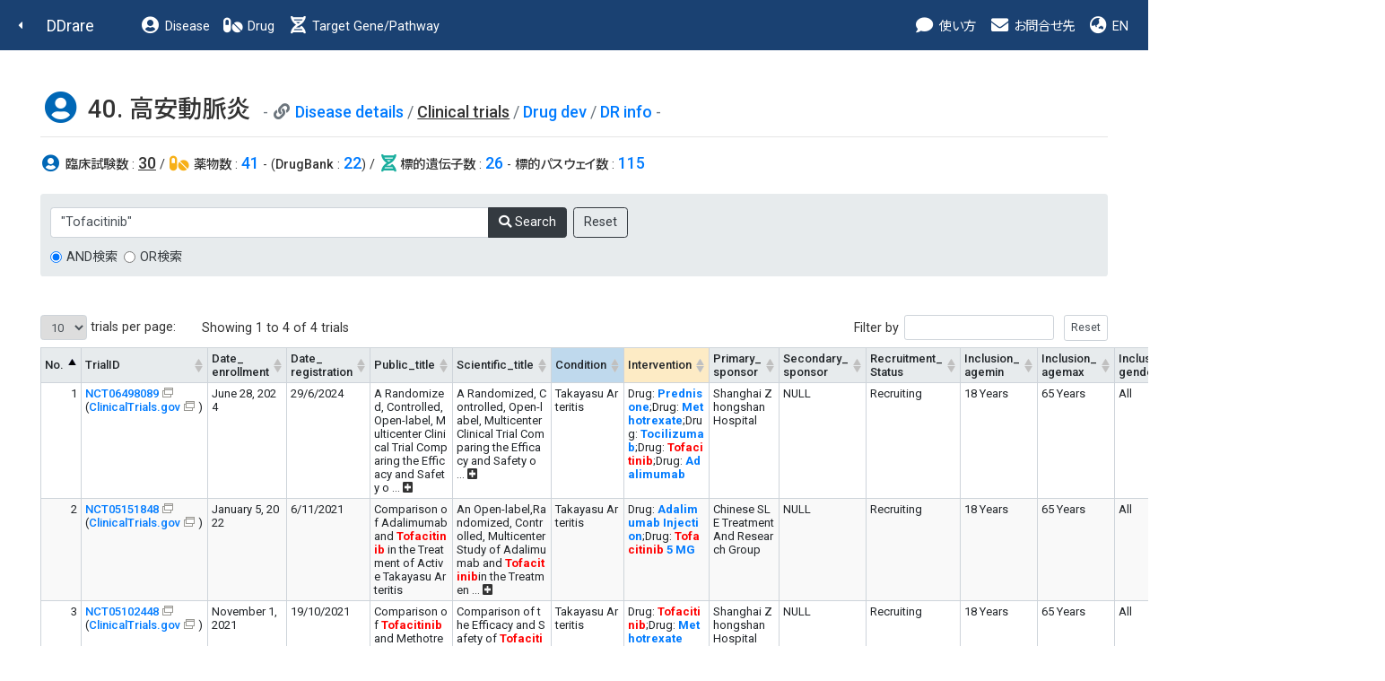

--- FILE ---
content_type: text/html
request_url: http://raredis.nibiohn.go.jp/cgi-bin/disease_who.cgi?id=40&query=%22Tofacitinib%22
body_size: 6033
content:
<!DOCTYPE HTML PUBLIC "-//W3C//DTD HTML 4.01 Transitional//EN"><html lang="ja" class="h-100"><head>
        <!-- meta -->
        <meta charset="utf-8">
        <meta name="viewport" content="width=device-width, initial-scale=1, shrink-to-fit=no">
        <meta name="description" content="">
        <meta name="application-name" content="">
        
        <!-- title -->
        <title>DDrare: Database of Drug Development for Rare Diseases</title>
        
        <!-- icon -->
        <link rel="icon" href="../images/favicon.ico">
        
        <!-- css js original -->
        <link rel=stylesheet type="text/css" href="../style.css">
        <script src="https://ajax.googleapis.com/ajax/libs/jquery/1.8.1/jquery.min.js" type="text/javascript"></script>
        <script type="text/javascript">
        jQuery(document).ready(function(){
            jQuery('a[href^=http]')
            .not('[href*="'+location.hostname+'"]')
            .attr({target:"_blank"})
            .addClass("ex_link")
        ;})
        </script>
        
        <!-- for new design at 2021 -->
        <script src="https://ajax.googleapis.com/ajax/libs/jquery/1.10.2/jquery.min.js"></script>
        <script type="text/javascript" charset="utf8" src="../js/bootstrap.min.js"></script>
        <script type="text/javascript" charset="utf8" src="../index.js"></script>
    
        <!-- Libs for Datatables -->
        <!--<script src="https://code.jquery.com/jquery-1.10.2.min.js"" type="text/javascript"></script> -->
        <!--<script type="text/javascript" src="../datatables.min.js"></script> -->
        <!--<script type="text/javascript" charset="utf8" src="//code.jquery.com/jquery-1.10.2.min.js"></script> -->
        <!--<script type="text/javascript" charset="utf8" src="//cdn.datatables.net/1.10.20/js/jquery.dataTables.js"></script>-->
        <!--<script type="text/javascript" charset="utf8" src="//cdn.datatables.net/plug-ins/1.10.20/sorting/currency.js"></script>-->
        <script type="text/javascript" src="../js/jquery.dataTables.js"></script>
        <script type="text/javascript" src="../js/currency.js"></script>
        <script type="text/javascript" charset="utf8" src="../js/rowsGroup.js"></script>
        <script type="text/javascript" charset="utf8" src="//cdn.jsdelivr.net/npm/gasparesganga-jquery-loading-overlay@2.1.7/dist/loadingoverlay.min.js"></script>

        <!--カラム区別不能ハイライト-->
        <script type="text/javascript" charset="utf8" src="//cdn.datatables.net/plug-ins/1.10.20/features/searchHighlight/dataTables.searchHighlight.min.js"></script>
        <script type="text/javascript" charset="utf8" src="//bartaz.github.io/sandbox.js/jquery.highlight.js"></script>
        <link rel="stylesheet" type="text/css" href="//cdn.datatables.net/plug-ins/1.10.20/features/searchHighlight/dataTables.searchHighlight.css">

        <!--カラム区別可能性ありハイライト-->
        <!--<script type="text/javascript" charset="utf8" src="//cdn.jsdelivr.net/g/mark.js(jquery.mark.min.js)"></script>
        <script type="text/javascript" charset="utf8" src="//cdn.datatables.net/plug-ins/1.10.20/features/mark.js/datatables.mark.js"></script>
        <link rel="stylesheet" type="text/css" href="//cdn.jsdelivr.net/datatables.mark.js/2.0.0/datatables.mark.min.css">
        <link rel="stylesheet" type="text/css" href="//cdn.datatables.net/plug-ins/1.10.20/features/mark.js/datatables.mark.min.css">
        -->

        <link rel="stylesheet" type="text/css" href="../css/datatables.min.css"/>
        <link rel="stylesheet" type="text/css" href="//cdn.datatables.net/1.10.20/css/jquery.dataTables.css">
        <link rel="stylesheet" type="text/css" href="../css/table.css"/>
        
        <script type="text/javascript">
            $.fn.dataTable.ext.order['extract_hid_value'] = function(settings, col){
                return this.api().column(col, {order:'index'}).nodes().map(function(td, i){
                    var hid_el = $(td).find(".hid:first-child");
                    if (hid_el.length > 0){
                        var value = hid_el[0].innerText;
                        value = value.trim();
                        if (value.length > 0){
                            return value;
                        }else{
                            return "-";
                        }
                    }else{
                        return "-";
                    }
                });
            }
            jQuery(document).ready(function(){
                jQuery(".hid").prepend("&nbsp;");
                jQuery(".hid").append("&nbsp;");
            })
        </script>
    
        <!-- <script type="text/javascript" charset="utf8" src="../js/functions.js"></script> -->
        <link rel="stylesheet" type="text/css" href="../css/bootstrap.min.css">
        <link rel="stylesheet" type="text/css" href="../css/bootstrap-fs-modal.min.css">
        <link rel="stylesheet" type="text/css" href="../css/all.min.css">
        <link rel="stylesheet" type="text/css" href="../style_fix.css">
    </head><body class="who d-flex flex-column h-100">
        <!--nav-->
        <nav class="navbar navbar-expand-lg navbar-dark fixed-top bg-dark d-print-flex">
            <a class="nav-back" href="javascript:history.back();"><i class="fas fa-caret-left fa-fw"></i></a>
            <a class="navbar-brand" href="../index.html">DDrare</a>
            <button class="navbar-toggler" type="button" data-toggle="collapse" data-target="#navbarCollapse" aria-controls="navbarCollapse" aria-expanded="false" aria-label="Toggle navigation">
                <span class="navbar-toggler-icon"></span>
            </button>
            <div class="collapse navbar-collapse" id="navbarCollapse">
                <ul class="navbar-nav mr-auto">
                    <li class="nav-item">
                        <a class="nav-link" href="clinical_trials.cgi?db=disease_who"><i class="fas fa-fw fa-user-circle fa-lg d-none d-lg-inline-block"></i> Disease</a>
                    </li>
                    <li class="nav-item">
                        <!-- <a class="nav-link" href="clinical_trials.cgi?db=drug_who_drugbank"><i class="fas fa-fw fa-pills fa-lg d-none d-lg-inline-block"></i> Drug</a> -->
                        <a class="nav-link" href="clinical_trials.cgi?db=drug_who"><i class="fas fa-fw fa-pills fa-lg d-none d-lg-inline-block"></i> Drug</a> <!-- 220506 -->
                    </li>
                    <li class="nav-item">
                        <a class="nav-link" href="clinical_trials.cgi?db=target_pathway"><i class="fas fa-fw fa-dna fa-lg d-none d-lg-inline-block"></i> Target Gene/Pathway</a>
                    </li>
                </ul>

                <ul class="navbar-nav">
                    <!-- <li class="nav-item">
                        <a class="nav-link" href="../user_guide/DDrare_User_Guide_220304.pdf" target="_blank"><i class="fas fa-fw fa-info-circle fa-lg d-none d-lg-inline-block"></i> ガイド</a>
                    </li>
                    <li class="nav-item">
                        <a class="nav-link" href="download.cgi?lang=ja"><i class="fas fa-fw fa-download fa-lg d-none d-lg-inline-block"></i> ダウンロード</a>
                    </li> -->
                    <li class="nav-item">
                        <a class="nav-link" data-toggle="modal" data-target="#guide_0" ><i class="fas fa-fw fa-comment fa-lg d-none d-lg-inline-block"></i> 使い方</a>
                    </li>
                    <li class="nav-item">
                        <a class="nav-link" href="#contact"><i class="fas fa-fw fa-envelope fa-lg d-none d-lg-inline-block"></i> お問合せ先</a>
                    </li>
                    <li class="nav-item">
    <a class="nav-link" href="#" onclick="change_lang('en')"><i class="fas fa-fw fa-globe-asia fa-lg d-none d-xl-inline-block"></i> EN</a>
                    </li>
                </ul>
            </div>
        </nav>
        <!--nav end-->
    <div id='guide_0' class='modal fade modal-fullscreen hid' tabindex='-1' role='dialog' aria-labelledby='modal_title_guide_0' aria-hidden='true'>
 <div class='modal-dialog modal-dialog-scrollable'>
    <div class='modal-content'>
      <div class='modal-header'>
<h5 class='modal-title' id='modal_title_guide_0'>使い方</h5>        <button type='button' class='close' data-dismiss='modal' aria-hidden='true'>&times;  </button>
      </div>
      <div class='modal-body'><p>アイコンについて</p><table class='modal-table table'><tr><th>アイコン</th><th>機能</th></tr><tr><td>&#x1f4ac;</td><td>このアイコンの近くの文字列は、マウスオーバーで説明がポップアップ表示されます。また、このアイコンをクリックすると、説明ウィンドウが表示されます。</td></tr><tr><td><img src='../images/blank_icon.png'/></td><td>このアイコンが表示されているリンクは、外部のサイトへのリンクになります。</td></tr><tr><td><img src='../images/sort_both.png'/></td><td>このアイコンをクリックすると、このアイコンのある項目で表がソートされます（数値大小、またはアルファベット順）。クリックごとに昇順と降順が切り替わります。</td></tr><tr><td><i class='fas fa-plus-square'></i>&ensp;<i class='fas fa-minus-square'></i></td><td>100文字より長い文字列が全表示、または折りたたまれます。</td></tr><tr><td><i class='fas'>&#xf56d;</i></td><td>表示されている表の内容が、"table.csv"というファイル名でダウンロードされます。</td></tr></table></div>
    </div>
  </div>
</div>

        <!--main-->
        <main class="flex-shrink-0">
            <div class="container-fluid">
                <div class="row">
                    <div class="col">
    
        <script type="text/javascript">
            var table = $('#dd-table').DataTable();
            $(document).ready(function ($) {
                var table = $('#dd-table').DataTable({
                    "searchHighlight":true,
                    columns: [
                        { data: 'no' , className: 'no'}, { data: 'trialid', className: 'trialid' , type: 'currency'  }, { data: 'date_enrollment', className: 'date_enrollment'  }, { data: 'date_registration', className: 'date_registration'  }, { data: 'public_title', className: 'public_title'  }, { data: 'scientific_title', className: 'scientific_title'  }, { data: 'condition', className: 'condition'  }, { data: 'intervention', className: 'intervention'  }, { data: 'primary_sponsor', className: 'primary_sponsor'  }, { data: 'secondary_sponsor', className: 'secondary_sponsor'  }, { data: 'recruitment_status', className: 'recruitment_status'  }, { data: 'inclusion_agemin', className: 'inclusion_agemin'  }, { data: 'inclusion_agemax', className: 'inclusion_agemax'  }, { data: 'inclusion_gender', className: 'inclusion_gender'  }, { data: 'target_size', className: 'target_size' , type: 'currency'  }, { data: 'phase', className: 'phase'  }, { data: 'countries', className: 'countries'  }
                    ],
                    serverSide: true,
                    ajax: {
                        url: 'disease_who.cgi?action=table_data&id=40&query=%22Tofacitinib%22&and_or=&reset=',
                        type: 'GET',
                        beforeSend: function () {
                            //$("#dd-table").LoadingOverlay("show", {
                            //    background: "rgba(1, 56, 63, 0.5)"
                            //});
                            $("#dd-table").LoadingOverlay("show");
                        },
                        complete: function () {
                            $("#dd-table").LoadingOverlay("hide");
                        },
                    },
                    bPaginate: true,
                    bFilter: true,
                    bAutoWidth: false,
                    // 表示行数設定
                    iDisplayLength:10,
                    lengthMenu: [[10, 50, 100, -1], [10, 50, 100, "ALL"]],
                    sPaginationType: "full_numbers",
                    bStateSave: false,
                    //"sDom" : "<'header_area'<'#header_left'li>f>t<'footer_area'p>",
                    "sDom" : "<'table_form_area font_small'<'table_form_area_left'li><'table_form_area_right'f>><'clear_div't><'footer_area'p>",
                    "bSortCellsTop": true,
                    "language": {
                        "lengthMenu": "_MENU_ trials per page:",
                        "info": "Showing _START_ to _END_ of _TOTAL_ trials",
                        "infoEmpty": "Showing 0 to 0 of 0 trials",
                        "infoFiltered": "(filtered from _MAX_ total trials)"
                    },
                    "drawCallback": function() {
                        activateCollapseExpandTextFunction();
                    }
                });
                $("#dd-table_wrapper #dd-table_filter button").after($("<input type='button' value='Reset' onclick='$(\"#search_reset\").click();' />")); 
                $(document).on('click', '#search_reset', function() {
                    table
                        .search('')
                        .columns().search('')
                        .draw();
                });
                jQuery("div.dataTables_filter").find("input[type='search']").attr("type", "text");
            });
        </script>
        <script type="text/javascript">
            jQuery(document).ready(function(){
                jQuery('a[href^=http]')
                    .not('[href*="'+location.hostname+'"]')
                    .attr({target:"_blank"})
                    .addClass("ex_link");
            })
        </script>
    
        <h1>
            <i class="fas fa-fw fa-user-circle fa-lg text-disease"></i>
            40. 高安動脈炎
            <!-- <small class="text-muted badge disease-old-name">
                Takayasu arteritis
            </small> -->
            <small class="text-muted">
                <span class="mb-4 data-value">
                    <i class="fas fa-fw fa-link d-none "></i>
                    <i class="fas fa-fw fa-link "></i>
                    <a href="./disease_info.cgi?id=40">Disease details</a> /
                    <u><em>Clinical trials</em></u> / 
    <a href='./disease_info.cgi?id=40&tab=ds'>Drug dev</a> / <a href='./disease_info.cgi?id=40&tab=dr'>DR info</a>
                </span>
            </small>
        </h1>
        <hr/>
    <p class="mb-4 data-value"><i class="fas fa-fw fa-user-circle fa-lg text-disease"></i> <strong>臨床試験数</strong> : <u><em>30</em></u> /&nbsp;<i class="fas fa-fw fa-pills fa-lg text-drug"></i> <strong>薬物数</strong> : <a href='clinical_trials.cgi?db=drug_who&disease_id=40'>41</a>&nbsp;- (<strong>DrugBank</strong> : <a href='clinical_trials.cgi?db=drug_who_drugbank&disease_id=40'>22</a>) /&nbsp;<i class="fas fa-fw fa-dna fa-lg text-dna"></i><strong>標的遺伝子数</strong> : <a href='clinical_trials.cgi?db=target_gene&disease_id=40'>26</a> - <strong>標的パスウェイ数</strong> : <a href='clinical_trials.cgi?db=target_pathway&disease_id=40'>115</a></p>
        <div class="alert alert-secondary bg-gray mb-5">
            <form method="GET" action="./disease_who.cgi" class="mb-0">
                <input name="id" type="hidden" value="40"/>
                <div class="form-group mt-2 mb-1">
                    <div class="input-group" style="max-width: 644px;margin-bottom: 0.75rem;">
                        <input name="query" value="&quot;Tofacitinib&quot;" type="text" class="form-control" placeholder="e.g. &quot;Phase 3&quot;, &quot;Not recruiting&quot;, Japan" style="width: auto;">
                        <div class="input-group-append mr-2">
                            <button type="submit" class="btn btn-dark"><i class="fas fa-search"></i> Search </button>
                        </div>
                        <input type="submit" class="btn btn-outline-dark" name="reset" value="Reset"/>
                    </div>
                    <div class="input-group">
                        <div class="form-check mr-2">
                            <input class="form-check-input" type="radio" id="radio_and" name="and_or" value="and" 
    checked="checked"
    />
                            <label class="form-check-label" for="radio_and">AND検索</label>
                        </div>
                        <div class="form-check">
                            <input class="form-check-input" type="radio" id="radio_or"  name="and_or" value="or"
    
     />
                            <label class="form-check-label" for="radio_or">OR検索</label>
                        </div>
                    </div>
                </div>
            </form>
        </div>
    <table id="dd-table" class="main table table-bordered table-sm" summary="main">
<thead>
<tr class="head">
<th class="no">No.</th><th>TrialID</th><th>Date_<br>enrollment</th><th>Date_<br>registration</th><th>Public_title</th><th>Scientific_title</th><th class="condition">Condition</th><th class="intervention">Intervention</th><th>Primary_<br>sponsor</th><th>Secondary_<br>sponsor</th><th>Recruitment_<br>Status</th><th>Inclusion_<br>agemin</th><th>Inclusion_<br>agemax</th><th>Inclusion_<br>gender</th><th>Target_<br>size</th><th>Phase</th><th>Countries</th>
</tr>
</thead>
</table>

                    </div>
                </div>
            </div>
        </main>
        <!--main end-->
    
        <!--footer-->
        <footer class="footer mt-auto px-5 py-4">
            <div class="container">
                <div class="text-center">
                    <div class="row">
                    
                        <div class="col-lg" id="contact">
                            <div class="d-flex flex-column flex-lg-row align-items-center align-items-lg-start">
    
            <div class="footer-logo mb-3 mr-lg-4">
                <a href="https://www.nibn.go.jp/" target="_blank"><img src="../images/logo_nibn.png" alt="国立研究開発法人 医薬基盤・健康・栄養研究所"></a>
            </div>
            <p class="text-lg-left">
                <span>
                    <i class="fas fa-fw fa-envelope fa-lg d-none d-lg-inline-block"></i>お問合せ先
                </span>
                <span>〒567-0085 大阪府茨木市彩都あさぎ 7-6-8</span>
                <span>国立研究開発法人 医薬基盤・健康・栄養研究所</span>
                <span>難病・免疫ゲノム研究センター　<a href="https://www.nibn.go.jp/activities/disease-resources.html" target="_blank">難病情報資源研究プロジェクト</a></span>
            </p>
        
                            </div>
                        </div>
                    </div>

                    <div class="row justify-content-center">
                        <div class="col col-md-auto text-center">
    
            <div class="pt-3 copyright-text">クリエイティブ・コモンズ・ライセンス（表示4.0 国際） © 2026 国立研究開発法人医薬基盤・健康・栄養研究所</div>
        
                        </div>
                    </div>
                </div>
            </div>
        </footer>
        <!--footer end-->
        
        <!--back-top-->
        <div>
            <a href="#" class="back-top btn"><i class="fas fa-chevron-up"></i></a>
        </div>
        <!--back-top end-->

        <script src="../js/functions.js"></script>
        <script type="text/javascript">
            //function countWords(text) {
            //    // ダブルクオートで囲まれた文字列を1つの単語として扱う
            //    const regex = /"([^"]+)"|\S+/g;
            //    let matches = text.match(regex);
            //    for (const mat_str of matches){
            //        if (mat_str.length < 2){
            //            
            //        }
            //    }
            //    return matches ? matches.length : 0;
            //}

            function validateForm(event) {
                const queryInput = document.querySelector('input[name="query"]');
                let text = queryInput.value;
                //const wordCount = countWords(queryInput.value);
                let min_q_len = 0;
                
                // ダブルクオートで囲まれた文字列を1つの単語として扱う
                const regex = /"([^"]+)"|\S+/g;
                let matches = text.match(regex);
                for (let mat_str of matches){
                    if (min_q_len === 0 || mat_str.length < min_q_len){
                        min_q_len = mat_str.length;
                    }
                }
                if (min_q_len > 0 && min_q_len < 2){
                    alert(`検索キーワードが短かすぎます。複数語は「"」で囲ってください。`);
                    event.preventDefault(); // submitをキャンセル
                    return false;
                }
                
                const wordCount = matches ? matches.length : 0;
                if (wordCount > 5) {
                    alert(`検索キーワードが多すぎます。複数語は「"」で囲ってください。`);
                    event.preventDefault(); // submitをキャンセル
                    return false;
                }
            }
            document.addEventListener("DOMContentLoaded", function () {
                const form = document.querySelector("form");
                form.addEventListener("submit", function (event) {
                    if (event.submitter && event.submitter.name === "reset") {
                        return;
                    }
                    validateForm(event);
                });
            });
        </script>
    </body>
</html>
